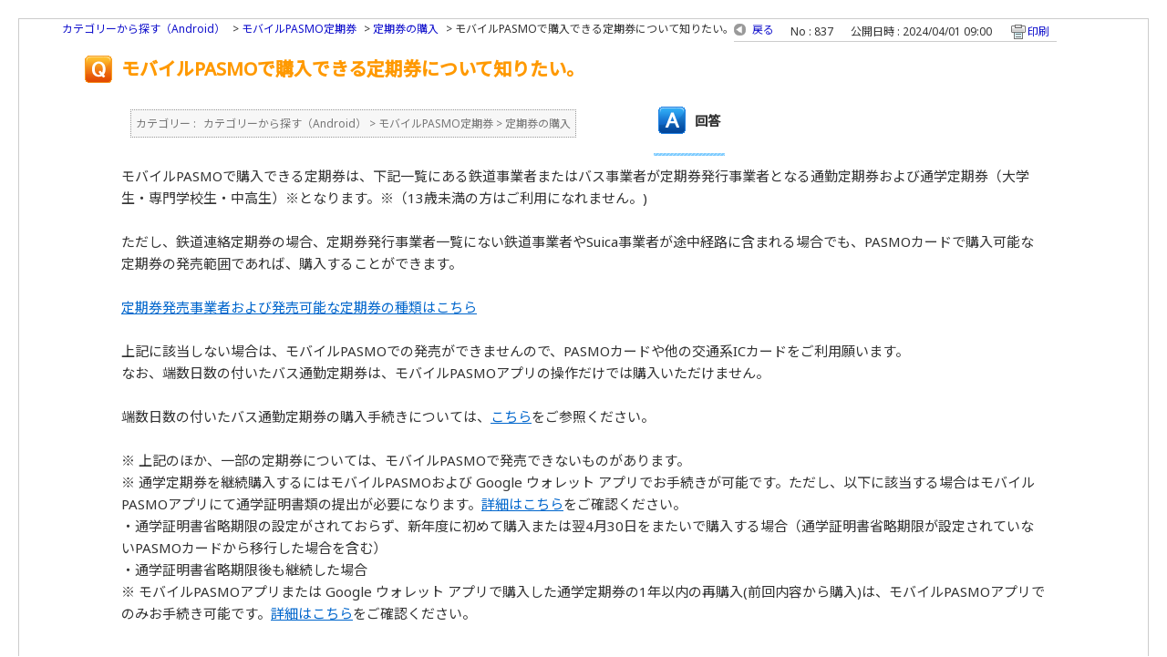

--- FILE ---
content_type: text/html; charset=utf-8
request_url: https://support.mobile.pasmo.jp/print/faq/837?category_id=62&site_domain=default
body_size: 3129
content:
<!DOCTYPE html PUBLIC "-//W3C//DTD XHTML 1.0 Transitional//EN" "http://www.w3.org/TR/xhtml1/DTD/xhtml1-transitional.dtd">
<html xmlns="http://www.w3.org/1999/xhtml" lang="ja" xml:lang="ja">
  <head>
    <meta http-equiv="content-type" content="text/html; charset=UTF-8" />
    <meta http-equiv="X-UA-Compatible" content="IE=edge,chrome=1" />
    <meta name="robots" content="noindex,nofollow,noarchive" />
    <title>モバイルPASMOで購入できる定期券について知りたい。 | モバイルPASMOサポート</title>
    <link href="/stylesheets/style.css?uwf4lNnrs458gYJi-3Yf2c6PQwpOQjMdD31dysdGk8suqI1g0d42OSRbf7eGMngsWkMzbGoo3ZUp--kfWToBPA" media="all" rel="stylesheet" type="text/css" />
    <link rel="stylesheet" href="https://support.mobile.pasmo.jp/css/style.css?site_domain=default&amp;site_id=1" media="all" />
    <meta name="csrf-param" content="authenticity_token" />
<meta name="csrf-token" content="ub2X-lXW92NJ7Vpt90wf3rOOQqxCkkaMyyUARp8P6NEsEuIOXeNy1BE3p7iKCHgrJ0Iyymb4qATto7STAXN6Jg" />
    <style type="text/css" media="all">
      <!--
      @media print {
        .faq_print .icoPrint {display:none;}
        #okw_contents_base {position: static;}
      }
      #okw_contents,#okw_contents_base,#okw_contents_inner {background: none;}
      #okw_contents_base{width:auto;}
      #okw_wrapper {margin: 20px;border: 1px solid #ccc;}
      .faq_ans_col {border-bottom: none;}
     -->
    </style>
  </head>
  <body class="lang_size_medium">
    <div id="okw_wrapper">
      <div id="okw_contents">
        <div id="okw_contents_base">
          <div id="okw_contents_inner" class="clearfix">
            <div id="okw_sub_header" class="clearfix">
              <ul class="okw_bread">
  <li class="okw_bread_list"><a href="/category/show/2?site_domain=default">カテゴリーから探す（Android）</a><span>&nbsp;&gt;&nbsp;</span><a href="/category/show/9?site_domain=default">モバイルPASMO定期券</a><span>&nbsp;&gt;&nbsp;</span><a href="/category/show/62?site_domain=default">定期券の購入</a><span>&nbsp;&gt;&nbsp;</span><span>モバイルPASMOで購入できる定期券について知りたい。</span></li>
</ul>

            </div>
            
<div class="faq_qstInf_col clearfix">
    <ul class="siteLink">
        <li class="preLink">
            <a title="戻る" href="/category/show/62?site_domain=default">戻る</a>
        </li>
    </ul>
  <ul class="faq_dateNo flo_r">
    <li class="faq_no">No&nbsp;:&nbsp;837</li>
      <li class="faq_date">公開日時&nbsp;:&nbsp;2024/04/01 09:00</li>
        <li class="faq_print">
          <span class="icoPrint">
              <a onclick="print(); return false;" href="/print/faq/837?site_domain=default">印刷</a>
          </span>
        </li>
  </ul>
</div>
<span class="mark_area"></span>

<script type='text/javascript'>
    //<![CDATA[
    $(function() {
        $("#faq_tag_search_return_button").click(function () {
            const keywordTagsJ = JSON.stringify()
            const faqId = `${}`
            faq_popup_close_log(keywordTagsJ, faqId);
            window.close();
            return false;
        });
    });
    //]]>
</script>

<h2 class="faq_qstCont_ttl"><span class="icoQ">モバイルPASMOで購入できる定期券について知りたい。</span></h2>
<div class="faq_qstCont_col">
  <dl class="faq_cate_col clearfix">
    <dt>カテゴリー&nbsp;:&nbsp;</dt>
    <dd>
      <ul>
          <li class="clearfix">
            <a href="/category/show/2?site_domain=default">カテゴリーから探す（Android）</a><span>&nbsp;&gt;&nbsp;</span><a href="/category/show/9?site_domain=default">モバイルPASMO定期券</a><span>&nbsp;&gt;&nbsp;</span><a href="/category/show/62?site_domain=default">定期券の購入</a>
          </li>
      </ul>
    </dd>
  </dl>
</div>
<h2 class="faq_ans_bor faq_ans_ttl">
    <span class="icoA">回答</span>
</h2>
<div class="faq_ans_col">
  <div id="faq_answer_contents" class="faq_ansCont_txt clearfix">
    <div>モバイルPASMOで購入できる定期券は、下記一覧にある鉄道事業者またはバス事業者が定期券発行事業者となる通勤定期券および通学定期券（大学生・専門学校生・中高生）※となります。※（13歳未満の方はご利用になれません。)<br/>
<br/>
ただし、鉄道連絡定期券の場合、定期券発行事業者一覧にない鉄道事業者やSuica事業者が途中経路に含まれる場合でも、PASMOカードで購入可能な定期券の発売範囲であれば、購入することができます。<br/>
<br/>
<a href="https://www.pasmo.co.jp/mp/proprietor/" target="_blank">定期券発売事業者および発売可能な定期券の種類はこちら</a><br/>
<br/>
上記に該当しない場合は、モバイルPASMOでの発売ができませんので、PASMOカードや他の交通系ICカードをご利用願います。<br/>
なお、端数日数の付いたバス通勤定期券は、モバイルPASMOアプリの操作だけでは購入いただけません。<br/>
<br/>
端数日数の付いたバス通勤定期券の購入手続きについては、<a href="https://support.mobile.pasmo.jp/faq/show/2912?site_domain=default" target="_blank">こちら</a>をご参照ください。<br/>
<br/>
※ 上記のほか、一部の定期券については、モバイルPASMOで発売できないものがあります。<br/>
※ 通学定期券を継続購入するにはモバイルPASMOおよび Google ウォレット アプリでお手続きが可能です。ただし、以下に該当する場合はモバイルPASMOアプリにて通学証明書類の提出が必要になります。<a href="https://support.mobile.pasmo.jp/faq/show/258?site_domain=default" target="_blank">詳細はこちら</a>をご確認ください。<br/>
・通学証明書省略期限の設定がされておらず、新年度に初めて購入または翌4月30日をまたいで購入する場合（通学証明書省略期限が設定されていないPASMOカードから移行した場合を含む）<br/>
・通学証明書省略期限後も継続した場合<br/>
※ モバイルPASMOアプリまたは Google ウォレット アプリで購入した通学定期券の1年以内の再購入(前回内容から購入)は、モバイルPASMOアプリでのみお手続き可能です。<a href="https://support.mobile.pasmo.jp/faq/show/258?site_domain=default" target="_blank">詳細はこちら</a>をご確認ください。</div>

  </div>
  
</div>

<script type="text/javascript">
$(function() {
  function resetFaqCountFlag() {
    window.__faq_countup_sent__ = false;
  }

  function countUpOnce() {
    // すでに送信済みならスキップ
    if (window.__faq_countup_sent__) return;
    window.__faq_countup_sent__ = true;

    fetch("/faq/countup?site_domain=default", {
      method: "POST",
      headers: {
        "Content-Type": "application/json",
        "X-CSRF-Token": $('meta[name=csrf-token]').attr('content'),
        "X-Requested-With": "XMLHttpRequest"
      },
      body: JSON.stringify({
        faq_id: "837",
        category_id: "62"
      })
    });
  }

  countUpOnce();

  // PC タグ検索 個別のモーダルを閉じる場合
  $("#faq_show .faq_tag_search_return_button").on("click", function() {
    resetFaqCountFlag();
  });
  // PC タグ検索 全てのモーダルを閉じる場合
  $("#faq_show .faq_tag_search_close_button").on("click", function() {
    resetFaqCountFlag();
  });

  // スマホ タグ検索
  $('.faq_tag_modal_close_btn').on("click", function() {
    resetFaqCountFlag();
  });

  // PC スーパーアシスタント Colorboxモーダルを閉じる場合
  $(document).on("cbox_closed", function() {
    resetFaqCountFlag();
  });

  // スマホ スーパーアシスタント FAQ詳細から戻る場合
  $("#toggle_preview_faq").on("click", function() {
    resetFaqCountFlag();
  });
});
</script>


          </div>
        </div>
      </div>
    </div>
  </body>
</html>